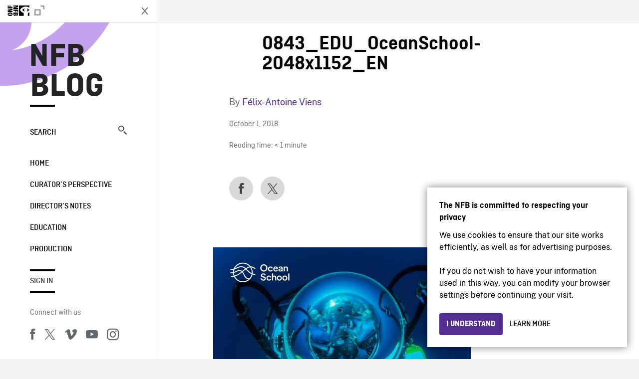

--- FILE ---
content_type: text/html; charset=UTF-8
request_url: https://blog.nfb.ca/blog/2018/10/04/ocean-school-underwater-classroom/0843_edu_oceanschool-2048x1152_en/
body_size: 11092
content:

<!doctype html>
<html lang="en-CA" class="site--loading ">

  
<head>
  <meta charset="utf-8">
  <meta http-equiv="x-ua-compatible" content="ie=edge">
  <meta name="viewport" content="width=device-width, initial-scale=1">
  
  <script>
    window.dataLayer = window.dataLayer || [];
    window.dataLayer.push({
    'measurement_id' : 'G-EP6WV87GNV'
    });

      </script>

  <script>
      window.dataLayer = window.dataLayer || [];
              window.dataLayer.push({'nfb_content_category': undefined})
        </script>

  <!-- Google Tag Manager -->
  <script>(function(w,d,s,l,i){w[l]=w[l]||[];w[l].push({'gtm.start':
  new Date().getTime(),event:'gtm.js'});var f=d.getElementsByTagName(s)[0],
  j=d.createElement(s),dl=l!='dataLayer'?'&l='+l:'';j.async=true;j.src=
  'https://www.googletagmanager.com/gtm.js?id='+i+dl;f.parentNode.insertBefore(j,f);
  })(window,document,'script','dataLayer','GTM-N3TH5WS');</script>
  <!-- End Google Tag Manager -->

  <!-- Google Tag Manager -->
  <script>(function(w,d,s,l,i){w[l]=w[l]||[];w[l].push({'gtm.start':
  new Date().getTime(),event:'gtm.js'});var f=d.getElementsByTagName(s)[0],
  j=d.createElement(s),dl=l!='dataLayer'?'&l='+l:'';j.async=true;j.src=
  'https://www.googletagmanager.com/gtm.js?id='+i+dl;f.parentNode.insertBefore(j,f);
  })(window,document,'script','dataLayer','GTM-NLQ6TKD');</script>
  <!-- End Google Tag Manager -->

  <meta name='robots' content='index, follow, max-image-preview:large, max-snippet:-1, max-video-preview:-1' />
	<style>img:is([sizes="auto" i], [sizes^="auto," i]) { contain-intrinsic-size: 3000px 1500px }</style>
	
	<!-- This site is optimized with the Yoast SEO plugin v24.2 - https://yoast.com/wordpress/plugins/seo/ -->
	<title>0843_EDU_OceanSchool-2048x1152_EN - NFB Blog</title>
	<link rel="canonical" href="https://blog.nfb.ca/blog/2018/10/04/ocean-school-underwater-classroom/0843_edu_oceanschool-2048x1152_en/" />
	<meta property="og:locale" content="en_US" />
	<meta property="og:type" content="article" />
	<meta property="og:title" content="0843_EDU_OceanSchool-2048x1152_EN - NFB Blog" />
	<meta property="og:url" content="https://blog.nfb.ca/blog/2018/10/04/ocean-school-underwater-classroom/0843_edu_oceanschool-2048x1152_en/" />
	<meta property="og:site_name" content="NFB Blog" />
	<meta property="article:publisher" content="https://www.facebook.com/nfb.ca/" />
	<meta property="og:image" content="https://blog.nfb.ca/blog/2018/10/04/ocean-school-underwater-classroom/0843_edu_oceanschool-2048x1152_en" />
	<meta property="og:image:width" content="2048" />
	<meta property="og:image:height" content="1152" />
	<meta property="og:image:type" content="image/jpeg" />
	<meta name="twitter:label1" content="Written by" />
	<meta name="twitter:data1" content="Félix-Antoine Viens" />
	<script type="application/ld+json" class="yoast-schema-graph">{"@context":"https://schema.org","@graph":[{"@type":"WebPage","@id":"https://blog.nfb.ca/blog/2018/10/04/ocean-school-underwater-classroom/0843_edu_oceanschool-2048x1152_en/","url":"https://blog.nfb.ca/blog/2018/10/04/ocean-school-underwater-classroom/0843_edu_oceanschool-2048x1152_en/","name":"0843_EDU_OceanSchool-2048x1152_EN - NFB Blog","isPartOf":{"@id":"https://blog.nfb.ca/#website"},"primaryImageOfPage":{"@id":"https://blog.nfb.ca/blog/2018/10/04/ocean-school-underwater-classroom/0843_edu_oceanschool-2048x1152_en/#primaryimage"},"image":{"@id":"https://blog.nfb.ca/blog/2018/10/04/ocean-school-underwater-classroom/0843_edu_oceanschool-2048x1152_en/#primaryimage"},"thumbnailUrl":"https://blog.nfb.ca/wp-content/uploads/2018/10/0843_EDU_OceanSchool-2048x1152_EN.jpg","datePublished":"2018-10-01T19:38:21+00:00","dateModified":"2018-10-01T19:38:21+00:00","breadcrumb":{"@id":"https://blog.nfb.ca/blog/2018/10/04/ocean-school-underwater-classroom/0843_edu_oceanschool-2048x1152_en/#breadcrumb"},"inLanguage":"en-CA","potentialAction":[{"@type":"ReadAction","target":["https://blog.nfb.ca/blog/2018/10/04/ocean-school-underwater-classroom/0843_edu_oceanschool-2048x1152_en/"]}]},{"@type":"ImageObject","inLanguage":"en-CA","@id":"https://blog.nfb.ca/blog/2018/10/04/ocean-school-underwater-classroom/0843_edu_oceanschool-2048x1152_en/#primaryimage","url":"https://blog.nfb.ca/wp-content/uploads/2018/10/0843_EDU_OceanSchool-2048x1152_EN.jpg","contentUrl":"https://blog.nfb.ca/wp-content/uploads/2018/10/0843_EDU_OceanSchool-2048x1152_EN.jpg","width":2048,"height":1152},{"@type":"BreadcrumbList","@id":"https://blog.nfb.ca/blog/2018/10/04/ocean-school-underwater-classroom/0843_edu_oceanschool-2048x1152_en/#breadcrumb","itemListElement":[{"@type":"ListItem","position":1,"name":"Home","item":"https://blog.nfb.ca/"},{"@type":"ListItem","position":2,"name":"Ocean School : An Underwater Classroom","item":"https://blog.nfb.ca/blog/2018/10/04/ocean-school-underwater-classroom/"},{"@type":"ListItem","position":3,"name":"0843_EDU_OceanSchool-2048x1152_EN"}]},{"@type":"WebSite","@id":"https://blog.nfb.ca/#website","url":"https://blog.nfb.ca/","name":"NFB Blog","description":"Documentary, animation and interactive productions","publisher":{"@id":"https://blog.nfb.ca/#organization"},"potentialAction":[{"@type":"SearchAction","target":{"@type":"EntryPoint","urlTemplate":"https://blog.nfb.ca/?s={search_term_string}"},"query-input":{"@type":"PropertyValueSpecification","valueRequired":true,"valueName":"search_term_string"}}],"inLanguage":"en-CA"},{"@type":"Organization","@id":"https://blog.nfb.ca/#organization","name":"National Film Board of Canada","url":"https://blog.nfb.ca/","logo":{"@type":"ImageObject","inLanguage":"en-CA","@id":"https://blog.nfb.ca/#/schema/logo/image/","url":"https://blog.nfb.ca/wp-content/uploads/2022/10/NFB-ONF@2x.png","contentUrl":"https://blog.nfb.ca/wp-content/uploads/2022/10/NFB-ONF@2x.png","width":721,"height":349,"caption":"National Film Board of Canada"},"image":{"@id":"https://blog.nfb.ca/#/schema/logo/image/"},"sameAs":["https://www.facebook.com/nfb.ca/","https://x.com/thenfb","https://www.instagram.com/onf_nfb/?hl=en","https://www.youtube.com/user/nfb"]}]}</script>
	<!-- / Yoast SEO plugin. -->


<link rel='dns-prefetch' href='//platform.twitter.com' />
<link rel="alternate" type="application/rss+xml" title="NFB Blog &raquo; 0843_EDU_OceanSchool-2048x1152_EN Comments Feed" href="https://blog.nfb.ca/blog/2018/10/04/ocean-school-underwater-classroom/0843_edu_oceanschool-2048x1152_en/feed/" />
<style id='wp-emoji-styles-inline-css' type='text/css'>

	img.wp-smiley, img.emoji {
		display: inline !important;
		border: none !important;
		box-shadow: none !important;
		height: 1em !important;
		width: 1em !important;
		margin: 0 0.07em !important;
		vertical-align: -0.1em !important;
		background: none !important;
		padding: 0 !important;
	}
</style>
<link rel='stylesheet' id='wp-block-library-css' href='https://blog.nfb.ca/wp-includes/css/dist/block-library/style.min.css?ver=6.7.1' type='text/css' media='all' />
<style id='co-authors-plus-coauthors-style-inline-css' type='text/css'>
.wp-block-co-authors-plus-coauthors.is-layout-flow [class*=wp-block-co-authors-plus]{display:inline}

</style>
<style id='co-authors-plus-avatar-style-inline-css' type='text/css'>
.wp-block-co-authors-plus-avatar :where(img){height:auto;max-width:100%;vertical-align:bottom}.wp-block-co-authors-plus-coauthors.is-layout-flow .wp-block-co-authors-plus-avatar :where(img){vertical-align:middle}.wp-block-co-authors-plus-avatar:is(.alignleft,.alignright){display:table}.wp-block-co-authors-plus-avatar.aligncenter{display:table;margin-inline:auto}

</style>
<style id='co-authors-plus-image-style-inline-css' type='text/css'>
.wp-block-co-authors-plus-image{margin-bottom:0}.wp-block-co-authors-plus-image :where(img){height:auto;max-width:100%;vertical-align:bottom}.wp-block-co-authors-plus-coauthors.is-layout-flow .wp-block-co-authors-plus-image :where(img){vertical-align:middle}.wp-block-co-authors-plus-image:is(.alignfull,.alignwide) :where(img){width:100%}.wp-block-co-authors-plus-image:is(.alignleft,.alignright){display:table}.wp-block-co-authors-plus-image.aligncenter{display:table;margin-inline:auto}

</style>
<style id='classic-theme-styles-inline-css' type='text/css'>
/*! This file is auto-generated */
.wp-block-button__link{color:#fff;background-color:#32373c;border-radius:9999px;box-shadow:none;text-decoration:none;padding:calc(.667em + 2px) calc(1.333em + 2px);font-size:1.125em}.wp-block-file__button{background:#32373c;color:#fff;text-decoration:none}
</style>
<style id='global-styles-inline-css' type='text/css'>
:root{--wp--preset--aspect-ratio--square: 1;--wp--preset--aspect-ratio--4-3: 4/3;--wp--preset--aspect-ratio--3-4: 3/4;--wp--preset--aspect-ratio--3-2: 3/2;--wp--preset--aspect-ratio--2-3: 2/3;--wp--preset--aspect-ratio--16-9: 16/9;--wp--preset--aspect-ratio--9-16: 9/16;--wp--preset--color--black: #000000;--wp--preset--color--cyan-bluish-gray: #abb8c3;--wp--preset--color--white: #ffffff;--wp--preset--color--pale-pink: #f78da7;--wp--preset--color--vivid-red: #cf2e2e;--wp--preset--color--luminous-vivid-orange: #ff6900;--wp--preset--color--luminous-vivid-amber: #fcb900;--wp--preset--color--light-green-cyan: #7bdcb5;--wp--preset--color--vivid-green-cyan: #00d084;--wp--preset--color--pale-cyan-blue: #8ed1fc;--wp--preset--color--vivid-cyan-blue: #0693e3;--wp--preset--color--vivid-purple: #9b51e0;--wp--preset--gradient--vivid-cyan-blue-to-vivid-purple: linear-gradient(135deg,rgba(6,147,227,1) 0%,rgb(155,81,224) 100%);--wp--preset--gradient--light-green-cyan-to-vivid-green-cyan: linear-gradient(135deg,rgb(122,220,180) 0%,rgb(0,208,130) 100%);--wp--preset--gradient--luminous-vivid-amber-to-luminous-vivid-orange: linear-gradient(135deg,rgba(252,185,0,1) 0%,rgba(255,105,0,1) 100%);--wp--preset--gradient--luminous-vivid-orange-to-vivid-red: linear-gradient(135deg,rgba(255,105,0,1) 0%,rgb(207,46,46) 100%);--wp--preset--gradient--very-light-gray-to-cyan-bluish-gray: linear-gradient(135deg,rgb(238,238,238) 0%,rgb(169,184,195) 100%);--wp--preset--gradient--cool-to-warm-spectrum: linear-gradient(135deg,rgb(74,234,220) 0%,rgb(151,120,209) 20%,rgb(207,42,186) 40%,rgb(238,44,130) 60%,rgb(251,105,98) 80%,rgb(254,248,76) 100%);--wp--preset--gradient--blush-light-purple: linear-gradient(135deg,rgb(255,206,236) 0%,rgb(152,150,240) 100%);--wp--preset--gradient--blush-bordeaux: linear-gradient(135deg,rgb(254,205,165) 0%,rgb(254,45,45) 50%,rgb(107,0,62) 100%);--wp--preset--gradient--luminous-dusk: linear-gradient(135deg,rgb(255,203,112) 0%,rgb(199,81,192) 50%,rgb(65,88,208) 100%);--wp--preset--gradient--pale-ocean: linear-gradient(135deg,rgb(255,245,203) 0%,rgb(182,227,212) 50%,rgb(51,167,181) 100%);--wp--preset--gradient--electric-grass: linear-gradient(135deg,rgb(202,248,128) 0%,rgb(113,206,126) 100%);--wp--preset--gradient--midnight: linear-gradient(135deg,rgb(2,3,129) 0%,rgb(40,116,252) 100%);--wp--preset--font-size--small: 13px;--wp--preset--font-size--medium: 20px;--wp--preset--font-size--large: 36px;--wp--preset--font-size--x-large: 42px;--wp--preset--spacing--20: 0.44rem;--wp--preset--spacing--30: 0.67rem;--wp--preset--spacing--40: 1rem;--wp--preset--spacing--50: 1.5rem;--wp--preset--spacing--60: 2.25rem;--wp--preset--spacing--70: 3.38rem;--wp--preset--spacing--80: 5.06rem;--wp--preset--shadow--natural: 6px 6px 9px rgba(0, 0, 0, 0.2);--wp--preset--shadow--deep: 12px 12px 50px rgba(0, 0, 0, 0.4);--wp--preset--shadow--sharp: 6px 6px 0px rgba(0, 0, 0, 0.2);--wp--preset--shadow--outlined: 6px 6px 0px -3px rgba(255, 255, 255, 1), 6px 6px rgba(0, 0, 0, 1);--wp--preset--shadow--crisp: 6px 6px 0px rgba(0, 0, 0, 1);}:where(.is-layout-flex){gap: 0.5em;}:where(.is-layout-grid){gap: 0.5em;}body .is-layout-flex{display: flex;}.is-layout-flex{flex-wrap: wrap;align-items: center;}.is-layout-flex > :is(*, div){margin: 0;}body .is-layout-grid{display: grid;}.is-layout-grid > :is(*, div){margin: 0;}:where(.wp-block-columns.is-layout-flex){gap: 2em;}:where(.wp-block-columns.is-layout-grid){gap: 2em;}:where(.wp-block-post-template.is-layout-flex){gap: 1.25em;}:where(.wp-block-post-template.is-layout-grid){gap: 1.25em;}.has-black-color{color: var(--wp--preset--color--black) !important;}.has-cyan-bluish-gray-color{color: var(--wp--preset--color--cyan-bluish-gray) !important;}.has-white-color{color: var(--wp--preset--color--white) !important;}.has-pale-pink-color{color: var(--wp--preset--color--pale-pink) !important;}.has-vivid-red-color{color: var(--wp--preset--color--vivid-red) !important;}.has-luminous-vivid-orange-color{color: var(--wp--preset--color--luminous-vivid-orange) !important;}.has-luminous-vivid-amber-color{color: var(--wp--preset--color--luminous-vivid-amber) !important;}.has-light-green-cyan-color{color: var(--wp--preset--color--light-green-cyan) !important;}.has-vivid-green-cyan-color{color: var(--wp--preset--color--vivid-green-cyan) !important;}.has-pale-cyan-blue-color{color: var(--wp--preset--color--pale-cyan-blue) !important;}.has-vivid-cyan-blue-color{color: var(--wp--preset--color--vivid-cyan-blue) !important;}.has-vivid-purple-color{color: var(--wp--preset--color--vivid-purple) !important;}.has-black-background-color{background-color: var(--wp--preset--color--black) !important;}.has-cyan-bluish-gray-background-color{background-color: var(--wp--preset--color--cyan-bluish-gray) !important;}.has-white-background-color{background-color: var(--wp--preset--color--white) !important;}.has-pale-pink-background-color{background-color: var(--wp--preset--color--pale-pink) !important;}.has-vivid-red-background-color{background-color: var(--wp--preset--color--vivid-red) !important;}.has-luminous-vivid-orange-background-color{background-color: var(--wp--preset--color--luminous-vivid-orange) !important;}.has-luminous-vivid-amber-background-color{background-color: var(--wp--preset--color--luminous-vivid-amber) !important;}.has-light-green-cyan-background-color{background-color: var(--wp--preset--color--light-green-cyan) !important;}.has-vivid-green-cyan-background-color{background-color: var(--wp--preset--color--vivid-green-cyan) !important;}.has-pale-cyan-blue-background-color{background-color: var(--wp--preset--color--pale-cyan-blue) !important;}.has-vivid-cyan-blue-background-color{background-color: var(--wp--preset--color--vivid-cyan-blue) !important;}.has-vivid-purple-background-color{background-color: var(--wp--preset--color--vivid-purple) !important;}.has-black-border-color{border-color: var(--wp--preset--color--black) !important;}.has-cyan-bluish-gray-border-color{border-color: var(--wp--preset--color--cyan-bluish-gray) !important;}.has-white-border-color{border-color: var(--wp--preset--color--white) !important;}.has-pale-pink-border-color{border-color: var(--wp--preset--color--pale-pink) !important;}.has-vivid-red-border-color{border-color: var(--wp--preset--color--vivid-red) !important;}.has-luminous-vivid-orange-border-color{border-color: var(--wp--preset--color--luminous-vivid-orange) !important;}.has-luminous-vivid-amber-border-color{border-color: var(--wp--preset--color--luminous-vivid-amber) !important;}.has-light-green-cyan-border-color{border-color: var(--wp--preset--color--light-green-cyan) !important;}.has-vivid-green-cyan-border-color{border-color: var(--wp--preset--color--vivid-green-cyan) !important;}.has-pale-cyan-blue-border-color{border-color: var(--wp--preset--color--pale-cyan-blue) !important;}.has-vivid-cyan-blue-border-color{border-color: var(--wp--preset--color--vivid-cyan-blue) !important;}.has-vivid-purple-border-color{border-color: var(--wp--preset--color--vivid-purple) !important;}.has-vivid-cyan-blue-to-vivid-purple-gradient-background{background: var(--wp--preset--gradient--vivid-cyan-blue-to-vivid-purple) !important;}.has-light-green-cyan-to-vivid-green-cyan-gradient-background{background: var(--wp--preset--gradient--light-green-cyan-to-vivid-green-cyan) !important;}.has-luminous-vivid-amber-to-luminous-vivid-orange-gradient-background{background: var(--wp--preset--gradient--luminous-vivid-amber-to-luminous-vivid-orange) !important;}.has-luminous-vivid-orange-to-vivid-red-gradient-background{background: var(--wp--preset--gradient--luminous-vivid-orange-to-vivid-red) !important;}.has-very-light-gray-to-cyan-bluish-gray-gradient-background{background: var(--wp--preset--gradient--very-light-gray-to-cyan-bluish-gray) !important;}.has-cool-to-warm-spectrum-gradient-background{background: var(--wp--preset--gradient--cool-to-warm-spectrum) !important;}.has-blush-light-purple-gradient-background{background: var(--wp--preset--gradient--blush-light-purple) !important;}.has-blush-bordeaux-gradient-background{background: var(--wp--preset--gradient--blush-bordeaux) !important;}.has-luminous-dusk-gradient-background{background: var(--wp--preset--gradient--luminous-dusk) !important;}.has-pale-ocean-gradient-background{background: var(--wp--preset--gradient--pale-ocean) !important;}.has-electric-grass-gradient-background{background: var(--wp--preset--gradient--electric-grass) !important;}.has-midnight-gradient-background{background: var(--wp--preset--gradient--midnight) !important;}.has-small-font-size{font-size: var(--wp--preset--font-size--small) !important;}.has-medium-font-size{font-size: var(--wp--preset--font-size--medium) !important;}.has-large-font-size{font-size: var(--wp--preset--font-size--large) !important;}.has-x-large-font-size{font-size: var(--wp--preset--font-size--x-large) !important;}
:where(.wp-block-post-template.is-layout-flex){gap: 1.25em;}:where(.wp-block-post-template.is-layout-grid){gap: 1.25em;}
:where(.wp-block-columns.is-layout-flex){gap: 2em;}:where(.wp-block-columns.is-layout-grid){gap: 2em;}
:root :where(.wp-block-pullquote){font-size: 1.5em;line-height: 1.6;}
</style>
<link rel='stylesheet' id='nfb/css-css' href='https://blog.nfb.ca/wp-content/themes/nfb-wp-theme/dist/css/style.93f12b67a2e6b920f685.css' type='text/css' media='all' />
<link rel="https://api.w.org/" href="https://blog.nfb.ca/wp-json/" /><link rel="alternate" title="JSON" type="application/json" href="https://blog.nfb.ca/wp-json/wp/v2/media/35289" /><link rel="EditURI" type="application/rsd+xml" title="RSD" href="https://blog.nfb.ca/xmlrpc.php?rsd" />
<meta name="generator" content="WordPress 6.7.1" />
<link rel='shortlink' href='https://blog.nfb.ca/?p=35289' />
<link rel="alternate" title="oEmbed (JSON)" type="application/json+oembed" href="https://blog.nfb.ca/wp-json/oembed/1.0/embed?url=https%3A%2F%2Fblog.nfb.ca%2Fblog%2F2018%2F10%2F04%2Focean-school-underwater-classroom%2F0843_edu_oceanschool-2048x1152_en%2F" />
<link rel="alternate" title="oEmbed (XML)" type="text/xml+oembed" href="https://blog.nfb.ca/wp-json/oembed/1.0/embed?url=https%3A%2F%2Fblog.nfb.ca%2Fblog%2F2018%2F10%2F04%2Focean-school-underwater-classroom%2F0843_edu_oceanschool-2048x1152_en%2F&#038;format=xml" />
		<meta property="fb:pages" content="8601818951" />
		    <style>
    .embed-player-container {position: relative;padding-bottom: 56.25%; }
    .embed-player-container iframe,
    .embed-player-container object,
    .embed-player-container embed {position: absolute; border:0px; top: 0;left: 0;width: 100% !important;height: 100%  !important; z-index: 1;}
    </style>
    <link rel="shortcut icon" href="https://blog.nfb.ca/wp-content/themes/nfb-wp-theme/favicon.ico" />
    
  <script async defer src="https://platform.twitter.com/widgets.js" charset="utf-8"></script>
  <script async defer src="//platform.instagram.com/en_US/embeds.js"></script>

  <style>.async-hide { opacity: 0 !important} </style>
</head>


  
<dialog id="nfb-cookies-banner" data-ui-el="nfb-cookies-banner" class="nfb-dialog hide" open>
  <div class="nfb-font__body--sm">
    <span class="nfb-font__title--lg">The NFB is committed to respecting your privacy</span>
    <p class="nfb-font__body--md">
    We use cookies to ensure that our site works efficiently, as well as for advertising purposes.</br></br> If you do not wish to have your information used in this way, you can modify your browser settings before continuing your visit.    </p>
  </div>
  <div class="nfb-dialog__button-container">
    <button class="nfb-button nfb-button--primary" data-ui-el="close-btn">I understand</button>
    <a class="nfb-button nfb-button--discreet" href="https://help.nfb.ca/cookies/" target="_blank">Learn more</a>
  </div>
</dialog>

  <body id="document" class="attachment attachment-template-default single single-attachment postid-35289 attachmentid-35289 attachment-jpeg 0843_edu_oceanschool-2048x1152_en sidebar-primary">

        <!-- Google Tag Manager (noscript) -->
    <noscript><iframe src="https://www.googletagmanager.com/ns.html?id=GTM-N3TH5WS" height="0" width="0" style="display:none;visibility:hidden"></iframe></noscript>
    <!-- End Google Tag Manager (noscript) -->
    
    <header id="site-header">

  <aside class="header--bar">
    <div class="row">
      <div class="col col-auto">
        <button class="hamburger hamburger--slider" type="button">
          <span class="hamburger-box">
            <span class="hamburger-inner"></span>
          </span>
        </button>
      </div>
      <div class="col col-auto d-lg-none">
        <a href="https://blog.nfb.ca" class="btn--home">
					NFB Blog				</a>
      </div>
      <div class="col">
                <a id="brand" class="d-flex mx-auto" href="https://www.nfb.ca/" title="Visit NFB.ca" data-gtm-event="nfb_menu" data-gtm-nfb_detail="sidebar">
          <span class="col col-auto logo text-hide ir">Visit NFB.ca</span>
        </a>
      </div>
      <div class="col col-auto">
        <a href="https://blog.nfb.ca/search/" class="btn-search icon icon-nfb-loupe" title="Search" data-gtm-event="nfb_menu" data-gtm-nfb_detail="sidebar"><span class="text-hide">Search</span></a>
      </div>
    </div>
  </aside>

</header>
<aside id="nav">
	<header class="nav--header d-none d-lg-flex">
		<div class="col col">
			<a class="nav--header--brand d-flex mx-auto" href="https://www.nfb.ca/" title="Visit NFB.ca" data-gtm-event="nfb_menu" data-gtm-nfb_detail="sidebar">
				<span class="col col-auto logo text-hide ir">Visit NFB.ca</span>
				<span class="col icon icon-nfb-external"></span>
			</a>
		</div>
		<div class="col col-auto">
			<button class="hamburger hamburger--slider" type="button">
				<span class="hamburger-box">
					<span class="hamburger-inner"></span>
				</span>
			</button>
		</div>
	</header>

	<h1 class="nav--title text-uppercase">
		<a href="https://blog.nfb.ca/" title="NFB Blog" data-gtm-event="nfb_menu" data-gtm-nfb_detail="sidebar">NFB Blog</a>
	</h1>

	<a href="https://blog.nfb.ca/search/" class="nav--search text-uppercase d-none d-lg-block" data-gtm-event="nfb_menu" data-gtm-nfb_detail="sidebar">Search<span class="icon icon-nfb-loupe"></span></a>

	<nav class="nav--primary text-uppercase">
		<div class="menu-nfb-main-hothouse-2013-container"><ul id="menu-nfb-main-hothouse-2013" class="list-unstyled"><li id="menu-item-16019" class="green five-menu-item menu-item menu-item-type-custom menu-item-object-custom menu-item-16019"><a href="/" data-gtm-event="nfb_menu" data-gtm-nfb_detail="sidebar">Home</a></li>
<li id="menu-item-40612" class="menu-item menu-item-type-taxonomy menu-item-object-category menu-item-40612"><a href="https://blog.nfb.ca/blog/category/curators-perspective/" data-gtm-event="nfb_menu" data-gtm-nfb_detail="sidebar">Curator’s Perspective</a></li>
<li id="menu-item-40611" class="menu-item menu-item-type-taxonomy menu-item-object-category menu-item-40611"><a href="https://blog.nfb.ca/blog/category/directors-notes/" data-gtm-event="nfb_menu" data-gtm-nfb_detail="sidebar">Director&#8217;s Notes</a></li>
<li id="menu-item-16020" class="blue five-menu-item menu-item menu-item-type-taxonomy menu-item-object-category menu-item-16020"><a href="https://blog.nfb.ca/blog/category/education/" data-gtm-event="nfb_menu" data-gtm-nfb_detail="sidebar">Education</a></li>
<li id="menu-item-18796" class="purple five-menu-item menu-item menu-item-type-taxonomy menu-item-object-category menu-item-18796"><a href="https://blog.nfb.ca/blog/category/production/" data-gtm-event="nfb_menu" data-gtm-nfb_detail="sidebar">Production</a></li>
</ul></div>	</nav>

		<div class="nav--user-profile">
		<span class="bar-top"></span>
		<a href="https://blog.nfb.ca/wp-login.php?redirect_to=https%3A%2F%2Fblog.nfb.ca%2F%23comments" class="nav--sign-in text-uppercase no-barba" data-gtm-event="nfb_menu" data-gtm-nfb_detail="sidebar">Sign in</a>
		<span class="bar-bottom"></span>
	</div>
		
	<footer class="nav--footer">
		<!-- 			<p class="nav--nfb"><a href="https://www.nfb.ca/">Visit NFB.ca</a></p>
		 -->
			
			
		<h6 class="nav--social-title">Connect with us</h6>
		<ul class="nav--social list-unstyled list-inline">
		<li><a href="https://www.facebook.com/nfb.ca" data-gtm-event="nfb_menu" data-gtm-nfb_detail="sidebar" title="Facebook"><span class="nfb-icon icon-facebook" title="Facebook"></span></a></li>		<li><a href="https://twitter.com/thenfb/" data-gtm-event="nfb_menu" data-gtm-nfb_detail="sidebar" title="Twitter"><span class="nfb-icon icon-twitter-x" title="Twitter"></span></a></li>		<li><a href="https://vimeo.com/thenfb" data-gtm-event="nfb_menu" data-gtm-nfb_detail="sidebar" title="Vimeo"><span class="nfb-icon icon-vimeo" title="Vimeo"></span></a></li>		<li><a href="http://www.youtube.com/nfb" data-gtm-event="nfb_menu" data-gtm-nfb_detail="sidebar" title="YouTube"><span class="nfb-icon icon-youtube" title="YouTube"></span></a></li>		<li><a href="https://www.instagram.com/onf_nfb/" data-gtm-event="nfb_menu" data-gtm-nfb_detail="sidebar" title="Instagram"><span class="nfb-icon icon-instagram" title="Instagram"></span></a></li>		</ul>
	</footer>
					
				<div class="nav--lang-switch">
			<span class="bar-top"></span>
			<a href="https://blogue.onf.ca" class="text-uppercase">Français</a>
		</div>
						
	<div class="nav--decoration">
		<svg version="1.1" preserveAspectRatio="xMaxYMin" xmlns="http://www.w3.org/2000/svg" xmlns:xlink="http://www.w3.org/1999/xlink" x="0px" y="0px" viewBox="0 0 85 50" xml:space="preserve">
			<path d="M84.4,49.4L84.4,49.4C84.4,49.4,84.4,49.4,84.4,49.4C84.5,49.4,84.5,49.4,84.4,49.4L84.4,49.4c0.2,0,0.4,0,0.6,0v-50H60.6c0,0,0,0.1,0,0.1c0,10.1,6.3,18.6,15.1,22.1c-15.2-2-29.9-9.4-41.3-22.1c0,0,0.1-0.1,0.1-0.1H0.1c0,0,0,0.1-0.1,0.1C19.2,32.8,51.8,49.3,84.4,49.4"></path>
		</svg>
	</div>
</aside>

    <main id="barba-wrapper" class="page-loading--container">

      <div class="barba-container">

        <!-- top -->
        <a id="top"></a>

        <!--[if IE]>
          <div class="alert alert-warning">
            You are using an <strong>outdated</strong> browser. Please <a href="http://browsehappy.com/">upgrade your browser</a> to improve your experience.          </div>
        <![endif]-->

      <div class="wrap" role="document">

          <main id="main" class="main">
            <div class="blog-header d-none d-lg-block">
	<div class="container">
							<a href="https://blog.nfb.ca">
					<span class="h1 title text-uppercase">NFB Blog</span>
				</a>
				</div>
</div>


  
  <article class="single-article post-35289 attachment type-attachment status-inherit hentry">

      
      <div class="single-article--background ">

    
          <div class="container">
              <div class="row">
                  <!-- visible on smaller device -->
                  <div class="single-article--header  col-12 col-md-7 offset-md-2">
                      <span class="single-article--title-decoration"></span>
                      <h1 class="h1 single-article--title">0843_EDU_OceanSchool-2048x1152_EN</h1>
                                        </div>
              </div>
          </div>

          <div class="position-relative">
              <div class="container">
                  <div class="single-article--main-row row">
                      <aside class="single-article--aside col order-md-last">
                          <div class="row">
                              
                              <div class="col-8 col-md-12 single-article--meta">
                                  <p class="single-article--author-name">By <a href="https://blog.nfb.ca/blog/author/felixantoine/" title="Posts by Félix-Antoine Viens" class="author url fn" rel="author">Félix-Antoine Viens</a>                                  </p>
                                  <p class="single-article--categories"></p>
                                  <p><time class="single-article--date">October 1, 2018</time></p>
                                  <p>
                                  <span class="span-reading-time rt-reading-time"><span class="rt-label rt-prefix">Reading time:</span> <span class="rt-time"> &lt; 1</span> <span class="rt-label rt-postfix">minute</span></span>                                  </p>
                                  
                              </div>
                              <div class="col-12 single-article--sharing">
                                  <nav class="social-sharing row align-items-center">
	<div class="col col-auto">
		<a
			class="social-sharing--btn is-facebook"
			href="https://www.facebook.com/sharer/sharer.php?u=https%3A%2F%2Fblog.nfb.ca%2Fblog%2F2018%2F10%2F04%2Focean-school-underwater-classroom%2F0843_edu_oceanschool-2048x1152_en%2F"
			target="_blank"
			title="Facebook"
			data-gtm-event="share"
			data-gtm-method="Facebook"
			data-gtm-content_type="blog"
			data-gtm-item_id="0843_edu_oceanschool-2048x1152_en"
			data-gtm-link_url="0843_edu_oceanschool-2048x1152_en"

		>
			<span class="nfb-icon icon-facebook"></span>
		</a>
	</div>
	<div class="col col-auto">
		<a
			class="social-sharing--btn is-twitter"
			href="https://twitter.com/intent/tweet?status=https%3A%2F%2Fblog.nfb.ca%2Fblog%2F2018%2F10%2F04%2Focean-school-underwater-classroom%2F0843_edu_oceanschool-2048x1152_en%2F"
			target="_blank"
			title="Twitter"
			data-gtm-event="share"
			data-gtm-method="Twitter"
			data-gtm-content_type="blog"
			data-gtm-item_id="0843_edu_oceanschool-2048x1152_en"
			data-gtm-link_url="0843_edu_oceanschool-2048x1152_en"
		>
			<span class="nfb-icon icon-twitter-x"></span>
		</a>
	</div>
</nav>
                              </div>
                          </div>
                      </aside>

                      <div class="single-article--content entry-body col-sm-12 col-md">
                          <p class="attachment"><a href='https://blog.nfb.ca/wp-content/uploads/2018/10/0843_EDU_OceanSchool-2048x1152_EN.jpg'><img fetchpriority="high" decoding="async" width="516" height="290" src="https://blog.nfb.ca/wp-content/uploads/2018/10/0843_EDU_OceanSchool-2048x1152_EN-516x290.jpg" class="attachment-medium size-medium" alt="" srcset="https://blog.nfb.ca/wp-content/uploads/2018/10/0843_EDU_OceanSchool-2048x1152_EN-516x290.jpg 516w, https://blog.nfb.ca/wp-content/uploads/2018/10/0843_EDU_OceanSchool-2048x1152_EN-768x432.jpg 768w, https://blog.nfb.ca/wp-content/uploads/2018/10/0843_EDU_OceanSchool-2048x1152_EN-1024x576.jpg 1024w, https://blog.nfb.ca/wp-content/uploads/2018/10/0843_EDU_OceanSchool-2048x1152_EN-1280x720.jpg 1280w, https://blog.nfb.ca/wp-content/uploads/2018/10/0843_EDU_OceanSchool-2048x1152_EN-1800x1013.jpg 1800w, https://blog.nfb.ca/wp-content/uploads/2018/10/0843_EDU_OceanSchool-2048x1152_EN-1920x1080.jpg 1920w, https://blog.nfb.ca/wp-content/uploads/2018/10/0843_EDU_OceanSchool-2048x1152_EN.jpg 2048w" sizes="(max-width: 516px) 100vw, 516px" /></a></p>
                      </div>
                  </div>
              </div>

              <figure class="single-article--decoration">
                  <svg version="1.1" preserveAspectRatio="xMaxYMin" xmlns="http://www.w3.org/2000/svg" xmlns:xlink="http://www.w3.org/1999/xlink" width="309.849px" height="365.205px" viewBox="0 0 309.849 365.205" xml:space="preserve">
                      <path d="M87.753,182.603c0,36.521-22.507,67.945-54.781,80.685c55.63-7.644,109.137-34.397,150.753-80.685c-41.616-46.288-95.123-73.041-150.329-80.685C65.246,114.657,87.753,146.082,87.753,182.603 M0.189,0c119.753,0.424,239.167,60.726,309.66,182.603C239.356,304.479,119.942,364.781,0.189,365.205l0,0V0C-0.236,0,0.189,0,0.189,0"/>
                  </svg>
              </figure>
          </div>

                    
          <div class="container">
              <div class="row">
                  <div class="single-article--comments col">
                      
<section id="comments" class="comments" data-comments>

      <div class="comments-add row">
      <aside class="col col-auto">
        <img alt='' src='https://secure.gravatar.com/avatar/?s=50&#038;d=identicon&#038;r=g' srcset='https://secure.gravatar.com/avatar/?s=100&#038;d=identicon&#038;r=g 2x' class='avatar avatar-50 photo avatar-default' height='50' width='50' decoding='async'/>      </aside>
      <div class="col">
        <btn class="comments-add--btn nfb-button nfb-button--primary btn-arrow text-uppercase">Add a new comment</btn>
      </div>
    </div>
  
  
  	<div id="respond" class="comment-respond">
		<h3 id="reply-title" class="comment-reply-title">Write your comment here <small><a rel="nofollow" id="cancel-comment-reply-link" href="/blog/2018/10/04/ocean-school-underwater-classroom/0843_edu_oceanschool-2048x1152_en/#respond" style="display:none;">Cancel reply</a></small></h3><p class="must-log-in">You must be <a href="https://blog.nfb.ca/wp-login.php?redirect_to=https%3A%2F%2Fblog.nfb.ca%2Fblog%2F2018%2F10%2F04%2Focean-school-underwater-classroom%2F0843_edu_oceanschool-2048x1152_en%2F%23comments">logged in</a> to post a comment.</p>	</div><!-- #respond -->
	</section>
                  </div>
              </div>
          </div>

      </div>

  </article>

      <div class="related-posts">
      <div class="container">
          <div class="row">
              <div class="related-posts--wrapper col">
                  <h5 class="related-posts--title text-uppercase">Related Posts</h5>

                  <div class="related-posts--list row">
                      
<article class="entry col-12 post-47007 post type-post status-publish format-standard has-post-thumbnail hentry category-curators-perspective tag-_carousel tag-adam-symansky tag-alison-snowden tag-animation tag-anne-claire-poirier tag-beverly-shaffer tag-bob-and-margaret tag-bobs-birthday tag-chris-lavis tag-churchills-island tag-co-hoedeman tag-colin-low tag-cynthia-scott tag-david-fine tag-derek-lamb tag-donald-sutherland tag-eugene-boyko tag-eunice-macaulay tag-every-child tag-flamenco-at-515 tag-ill-find-a-way tag-if-you-love-this-planet tag-john-weldon tag-kiefer-sutherland tag-liv-ulmann tag-maciek-szczerbowski tag-marcy-page tag-national-film-board-of-canada tag-neighbours tag-nfb-oscar-nominees tag-nfb-oscars tag-norman-mclaren tag-nuclear-war tag-nuclear-weapons tag-oscars tag-pixilation tag-ryan tag-ryan-larkin tag-special-delivery tag-stuart-legg tag-studio-d tag-terre-nash tag-the-danish-poet tag-the-girl-who-cried-pearls-2025 tag-the-sand-castle tag-torill-kove">
	<a href="https://blog.nfb.ca/blog/2026/01/26/and-the-oscar-goes-to/" class="row">
				
				<figure class="col col-12 col-md-5 entry-thumbnail">
			<img width="720" height="310" src="https://blog.nfb.ca/wp-content/uploads/2026/01/Oscar-Playlist_vedette_.jpg" class="img-fluid wp-post-image" alt="And the Oscar Goes to…" data-theme-colored-source="1" decoding="async" srcset="https://blog.nfb.ca/wp-content/uploads/2026/01/Oscar-Playlist_vedette_.jpg 720w, https://blog.nfb.ca/wp-content/uploads/2026/01/Oscar-Playlist_vedette_-590x254.jpg 590w" sizes="(max-width: 720px) 100vw, 720px" />		</figure>
		
		<div class="col col-12 col-md-7">
			<header>
				<h2 class="entry-title h1">And the Oscar Goes to…</h2>
			</header>
			<div class="entry-summary">
				At every Oscars ceremony, when the presenter speaks this legendary short phrase, everything...			</div>
			<footer class="entry-meta">
				Curator’s Perspective | January 26, 2026			</footer>
		</div>
	</a>
</article>

<article class="entry col-12 post-46960 post type-post status-publish format-standard has-post-thumbnail hentry category-curators-perspective tag-amanda-strong tag-_carousel-front tag-hipster-headdress-2017 tag-paulina-jewel-alexis tag-richard-van-camp tag-tantoo-cardinal tag-tantoo-cardinal-2020 tag-wheetago-war-2024">
	<a href="https://blog.nfb.ca/blog/2026/01/21/the-filmmaking-craft-behind-inkwo-for-when-the-starving-return/" class="row">
				
				<figure class="col col-12 col-md-5 entry-thumbnail">
			<img width="1280" height="720" src="https://blog.nfb.ca/wp-content/uploads/2026/01/Inkwo_10134116_72dpi-1280x720.jpg" class="img-fluid wp-post-image" alt="The Filmmaking Craft Behind &#8220;Inkwo for When the Starving Return&#8221;" data-theme-colored-source="1" decoding="async" loading="lazy" srcset="https://blog.nfb.ca/wp-content/uploads/2026/01/Inkwo_10134116_72dpi-1280x720.jpg 1280w, https://blog.nfb.ca/wp-content/uploads/2026/01/Inkwo_10134116_72dpi-1920x1080.jpg 1920w" sizes="auto, (max-width: 1280px) 100vw, 1280px" />		</figure>
		
		<div class="col col-12 col-md-7">
			<header>
				<h2 class="entry-title h1">The Filmmaking Craft Behind &#8220;Inkwo for When the Starving Return&#8221;</h2>
			</header>
			<div class="entry-summary">
				Ever wonder what it would take to build the world of a stop-motion horror film entirely from...			</div>
			<footer class="entry-meta">
				Curator’s Perspective | January 21, 2026			</footer>
		</div>
	</a>
</article>

<article class="entry col-12 post-46976 post type-post status-publish format-standard has-post-thumbnail hentry category-curators-perspective tag-amanda-forbis tag-_carousel-front tag-chris-lavis tag-higglety-pigglety-pop-or-there-must-be-more-to-life-2010 tag-maciek-szczerbowski tag-madame-tutli-putli-2007 tag-maybe-elephants tag-naked-island-2016-2017 tag-nisha-pahuja tag-the-flying-sailor tag-the-girl-who-cried-pearls-2025 tag-to-kill-a-tiger tag-torill-kove tag-wendy-tilby">
	<a href="https://blog.nfb.ca/blog/2026/01/06/chris-lavis-and-maciek-szczerbowski-20-years-of-animated-magic-at-the-nfb/" class="row">
				
				<figure class="col col-12 col-md-5 entry-thumbnail">
			<img width="1280" height="720" src="https://blog.nfb.ca/wp-content/uploads/2026/01/LJFQPDP-Chris-Lavis-M_2024-75-web_Credit-Scott-McQuarrie-1280x720.jpg" class="img-fluid wp-post-image" alt="Chris Lavis and Maciek Szczerbowski: 20+ Years of Animated Magic at the NFB" data-theme-colored-source="1" decoding="async" loading="lazy" srcset="https://blog.nfb.ca/wp-content/uploads/2026/01/LJFQPDP-Chris-Lavis-M_2024-75-web_Credit-Scott-McQuarrie-1280x720.jpg 1280w, https://blog.nfb.ca/wp-content/uploads/2026/01/LJFQPDP-Chris-Lavis-M_2024-75-web_Credit-Scott-McQuarrie-1920x1080.jpg 1920w" sizes="auto, (max-width: 1280px) 100vw, 1280px" />		</figure>
		
		<div class="col col-12 col-md-7">
			<header>
				<h2 class="entry-title h1">Chris Lavis and Maciek Szczerbowski: 20+ Years of Animated Magic at the NFB</h2>
			</header>
			<div class="entry-summary">
				The NFB released 50+ standout Canadian films this year, but Chris Lavis and Maciek...			</div>
			<footer class="entry-meta">
				Curator’s Perspective | January 6, 2026			</footer>
		</div>
	</a>
</article>

<article class="entry col-12 post-46918 post type-post status-publish format-standard has-post-thumbnail hentry category-animation category-how-to category-production category-the-craft category-uncategorized tag-animator tag-_carousel-front tag-chris-lavis tag-higglety-pigglety-pop tag-maciek-szczerbowski tag-madame-tutli-putli tag-montreal tag-puppet-animation tag-set-design tag-stop-motion tag-stop-motion-animation tag-the-girl-who-cried-pearls-2025">
	<a href="https://blog.nfb.ca/blog/2025/12/11/anarchists-of-animation-how-the-creators-of-the-girl-who-cried-pearls-broke-every-rule-and-made-magic/" class="row">
				
				<figure class="col col-12 col-md-5 entry-thumbnail">
			<img width="1280" height="720" src="https://blog.nfb.ca/wp-content/uploads/2025/12/ONF_1151-JFPP-BlogPost-3840x2160-1-1-1280x720.jpg" class="img-fluid wp-post-image" alt="Anarchists of Animation: How the Creators of The Girl Who Cried Pearls Broke Every Rule—and Made Magic" data-theme-colored-source="1" decoding="async" loading="lazy" srcset="https://blog.nfb.ca/wp-content/uploads/2025/12/ONF_1151-JFPP-BlogPost-3840x2160-1-1-1280x720.jpg 1280w, https://blog.nfb.ca/wp-content/uploads/2025/12/ONF_1151-JFPP-BlogPost-3840x2160-1-1-516x290.jpg 516w, https://blog.nfb.ca/wp-content/uploads/2025/12/ONF_1151-JFPP-BlogPost-3840x2160-1-1-1024x576.jpg 1024w, https://blog.nfb.ca/wp-content/uploads/2025/12/ONF_1151-JFPP-BlogPost-3840x2160-1-1-768x432.jpg 768w, https://blog.nfb.ca/wp-content/uploads/2025/12/ONF_1151-JFPP-BlogPost-3840x2160-1-1-1536x864.jpg 1536w, https://blog.nfb.ca/wp-content/uploads/2025/12/ONF_1151-JFPP-BlogPost-3840x2160-1-1-2048x1152.jpg 2048w, https://blog.nfb.ca/wp-content/uploads/2025/12/ONF_1151-JFPP-BlogPost-3840x2160-1-1-1800x1013.jpg 1800w, https://blog.nfb.ca/wp-content/uploads/2025/12/ONF_1151-JFPP-BlogPost-3840x2160-1-1-1920x1080.jpg 1920w" sizes="auto, (max-width: 1280px) 100vw, 1280px" />		</figure>
		
		<div class="col col-12 col-md-7">
			<header>
				<h2 class="entry-title h1">Anarchists of Animation: How the Creators of The Girl Who Cried Pearls Broke Every Rule—and Made Magic</h2>
			</header>
			<div class="entry-summary">
				When people think of stop-motion animation, they often imagine the creators as meticulous...			</div>
			<footer class="entry-meta">
				Animation, Behind the Scenes, Production, The Craft, Uncategorized | December 11, 2025			</footer>
		</div>
	</a>
</article>
                  </div>

                  
              </div>
          </div>
      </div>
  </div>
  
          </main><!-- /.main -->

      </div><!-- /.wrap -->

      <footer class="nfb-footer">
	<div class="nfb-footer__container container">
		<div class="nfb-footer__details-container">
				<div class="nfb-footer__details-item">
						<a data-gtm-event="nfb_menu" data-gtm-nfb_detail="footer" href="https://www.nfb.ca/member/register/">Create your free NFB account</a>
						<a href="https://www.nfb.ca/" data-gtm-event="nfb_menu" data-gtm-nfb_detail="footer">Watch NFB films</a>
						<a href="https://events.nfb.ca/" data-gtm-event="nfb_menu" data-gtm-nfb_detail="footer">Find NFB events near you</a>
						<a data-gtm-event="nfb_menu" data-gtm-nfb_detail="footer" href="https://production.nfbonf.ca/en/">Create with the NFB</a>
						<a data-gtm-event="nfb_menu" data-gtm-nfb_detail="footer" href="https://events.nfb.ca/film-screenings/">Host a film screening</a>
				</div>
				<div class="nfb-footer__details-item">
					<a href="https://www.nfb.ca/about/" data-gtm-event="nfb_menu" data-gtm-nfb_detail="footer">About</a>
					<a data-gtm-event="nfb_menu" data-gtm-nfb_detail="footer" href="https://help.nfb.ca/">Help Centre</a>
					<a data-gtm-event="nfb_menu" data-gtm-nfb_detail="footer" href="https://help.nfb.ca/contact-the-nfb/">Contact us</a>
					<a data-gtm-event="nfb_menu" data-gtm-nfb_detail="footer" href="https://mediaspace.nfb.ca/">Media</a>
					<a data-gtm-event="nfb_menu" data-gtm-nfb_detail="footer" href="https://www.nfb.ca/newsletters">Newsletters</a>
				</div>
				<div class="nfb-footer__details-item">
					<a data-gtm-event="nfb_menu" data-gtm-nfb_detail="footer" href="https://www.nfb.ca/">NFB.ca</a>
					<a data-gtm-event="nfb_menu" data-gtm-nfb_detail="footer" href="https://production.nfbonf.ca/en/">Production</a>
					<a data-gtm-event="nfb_menu" data-gtm-nfb_detail="footer" href="https://www.nfb.ca/distribution/">Distribution</a>
					<a data-gtm-event="nfb_menu" data-gtm-nfb_detail="footer" href="https://www.nfb.ca/education/">Education</a>
					<a data-gtm-event="nfb_menu" data-gtm-nfb_detail="footer" href="https://archives.nfb.ca">Archives</a>
				</div>
				<div class="nfb-footer__details-item nfb-footer__details-item--social">
						<a href="https://www.facebook.com/nfb.ca" class="nfb-footer__social" data-gtm-event="nfb_menu" data-gtm-nfb_detail="footer">
							<span class="nfb-footer__social-text">Facebook</span>
							<i class="nfb-icon icon-facebook nfb-footer__social-icon"></i>
						</a>
						<a href="https://www.youtube.com/user/nfb" class="nfb-footer__social" data-gtm-event="nfb_menu" data-gtm-nfb_detail="footer">
							<span class="nfb-footer__social-text">Youtube</span>
							<i class="nfb-icon icon-youtube nfb-footer__social-icon"></i>
						</a>
						<a href="https://www.instagram.com/onf_nfb/" class="nfb-footer__social" data-gtm-event="nfb_menu" data-gtm-nfb_detail="footer">
							<span class="nfb-footer__social-text">Instagram</span>
							<i class="nfb-icon icon-instagram nfb-footer__social-icon"></i>
						</a>
						<a href="https://vimeo.com/thenfb" class="nfb-footer__social" data-gtm-event="nfb_menu" data-gtm-nfb_detail="footer">
							<span class="nfb-footer__social-text">Vimeo</span>
							<i class="nfb-icon icon-vimeo nfb-footer__social-icon"></i>
						</a>
						<a href="http://www.x.com/thenfb/" class="nfb-footer__social" data-gtm-event="nfb_menu" data-gtm-nfb_detail="footer">
							<span class="nfb-footer__social-text">X</span>  
							<i class="nfb-icon icon-twitter-x nfb-footer__social-icon"></i>
						</a>
				</div>
		</div>
		<div class="nfb-footer__apps-container">
				<a href="https://www.nfb.ca/apps/" data-gtm-event="nfb_menu" data-gtm-nfb_detail="footer">NFB on TVs and mobile devices</a>
				<div class="nfb-footer__apps-items">
						<a href="https://apps.apple.com/app/apple-store/id378813687?pt=266631&ct=basic_app_promotion-nfb_footer&mt=8" class="nfb-logo__apple-app-en" data-gtm-event="nfb_to_app_store" data-gtm-nfb_detail="footer"></a>
						<a href="https://play.google.com/store/apps/details?id=com.nitobi.nfb&utm_source=nfb_footer&utm_medium=banner&utm_content=store-logo&utm_campaign=basic_app_promotion&hl=en" class="nfb-logo__google-play-en" data-gtm-event="nfb_to_app_store" data-gtm-nfb_detail="footer"></a>
						<a href="https://www.amazon.ca/gp/product/B00G1I18R4/ref=mas_dl?language=en_CA&utm_source=nfb_footer&utm_medium=banner&utm_content=tv-logo&utm_campaign=basic_app_promotion" class="nfb-logo__fire-tv" data-gtm-event="nfb_to_app_store" data-gtm-nfb_detail="footer"></a>
						<a href="https://channelstore.roku.com/en-ca/details/5062edf3b8b893d7893d4ba50a6f9050:c2adad5ca94a92b42a6abbfc41356f31/nfb-films" class="nfb-logo__roku" data-gtm-event="nfb_to_app_store" data-gtm-nfb_detail="footer"></a>
						<a href="https://apps.apple.com/app/apple-store/id378813687?pt=266631&ct=basic_app_promotion-nfb_footer&mt=8" class="nfb-logo__apple-tv-en" data-gtm-event="nfb_to_app_store" data-gtm-nfb_detail="footer"></a>
						<a href="https://play.google.com/store/apps/details?id=com.nitobi.nfb&utm_source=nfb_footer&utm_medium=banner&utm_content=tv-logo&utm_campaign=basic_app_promotion&hl=en" class="nfb-logo__android-tv" data-gtm-event="nfb_to_app_store" data-gtm-nfb_detail="footer"></a>
	
				</div>
		</div>
		<div class="nfb-footer__others-container">
				<div class="nfb-footer__others-items">
						<a href="https://help.nfb.ca/accessibility/?_gl=1*1uvy64a*_gcl_au*MTEyMjAwMjQyMy4xNzQ1NTA2ODc0*_ga*MTg4NzUxMzAzNy4xNzQ1NTAzOTYx*_ga_0CLQ31X8KS*MTc0NTUwMzk2MC4xLjEuMTc0NTUwNzI2NC41OS4wLjA.*_ga_EP6WV87GNV*MTc0NTUwNjg3My4xLjAuMTc0NTUwNjg3NC41OS4wLjA." data-gtm-event="nfb_menu" data-gtm-nfb_detail="footer">Accessibility</a>
						<a href="https://www.canada.ca/en/national-film-board.html" data-gtm-event="nfb_menu" data-gtm-nfb_detail="footer">Institutional website</a>
						<a href="https://help.nfb.ca/terms/" data-gtm-event="nfb_menu" data-gtm-nfb_detail="footer">Terms of use</a>
						<a href="https://help.nfb.ca/privacy/" data-gtm-event="nfb_menu" data-gtm-nfb_detail="footer">Privacy</a>
				</div>
				<div class="nfb-footer__others-items">
						<span data-gtm-event="nfb_menu" data-gtm-nfb_detail="footer">© 2026 National Film Board of Canada</span>
						<a href="https://www.canada.ca/en.html" data-gtm-event="nfb_menu" data-gtm-nfb_detail="footer" class="nfb-logo__canada"></a>
				</div>
	
		</div>
	</div>
</footer>
<script type="text/javascript" src="https://blog.nfb.ca/wp-content/themes/nfb-wp-theme/dist/js/app.760236564e98da6701ab.bundle.js" id="nfb/js-js"></script>
<script type="text/javascript" src="https://platform.twitter.com/widgets.js" id="twitter-js"></script>

      </div>

    </main>

  </body>
  <script>
		var url = new URL(window.location.href);
		var template = url.searchParams.get("template");
		if (template == 'basic') {
			document.documentElement.classList.remove("nav-open");
		}
	</script>
</html>
